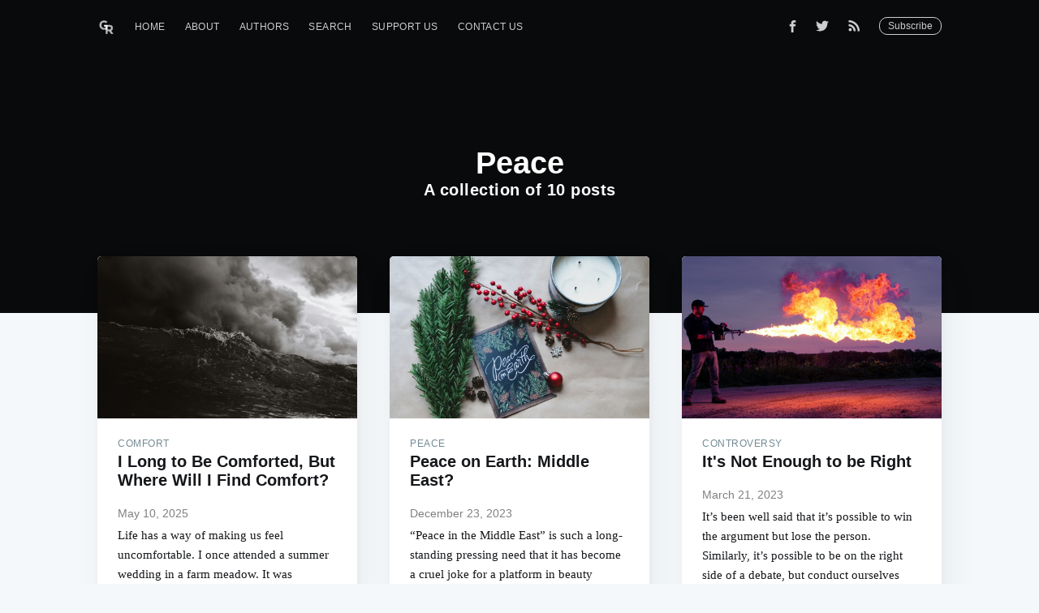

--- FILE ---
content_type: text/html; charset=utf-8
request_url: https://gentlereformation.com/tag/peace/
body_size: 6852
content:
<!DOCTYPE html>
<html>
<head>

    <meta charset="utf-8" />
    <meta http-equiv="X-UA-Compatible" content="IE=edge" />

    <title>Peace - Gentle Reformation</title>
    <meta name="HandheldFriendly" content="True" />
    <meta name="viewport" content="width=device-width, initial-scale=1.0" />

    <link rel="stylesheet" type="text/css" href="https://gentlereformation.com/assets/built/screen.css?v=2c7744c064" />

    <link rel="icon" href="https://gentlereformation.com/content/images/size/w256h256/2018/02/Screen-Shot-2018-02-26-at-9.37.54-PM.png" type="image/png">
    <link rel="canonical" href="https://gentlereformation.com/tag/peace/">
    <meta name="referrer" content="no-referrer-when-downgrade">
    
    <meta property="og:site_name" content="Gentle Reformation">
    <meta property="og:type" content="website">
    <meta property="og:title" content="Peace - Gentle Reformation">
    <meta property="og:url" content="https://gentlereformation.com/tag/peace/">
    <meta property="og:image" content="https://gentlereformation.com/content/images/2018/02/floccinaucinihilipilification.jpg">
    <meta property="article:publisher" content="https://www.facebook.com/genref">
    <meta name="twitter:card" content="summary_large_image">
    <meta name="twitter:title" content="Peace - Gentle Reformation">
    <meta name="twitter:url" content="https://gentlereformation.com/tag/peace/">
    <meta name="twitter:image" content="https://gentlereformation.com/content/images/2018/02/floccinaucinihilipilification.jpg">
    <meta name="twitter:site" content="@GenReformation">
    <meta property="og:image:width" content="1024">
    <meta property="og:image:height" content="579">
    
    <script type="application/ld+json">
{
    "@context": "https://schema.org",
    "@type": "Series",
    "publisher": {
        "@type": "Organization",
        "name": "Gentle Reformation",
        "url": "https://gentlereformation.com/",
        "logo": {
            "@type": "ImageObject",
            "url": "https://gentlereformation.com/content/images/2018/03/gr_5-2.png"
        }
    },
    "url": "https://gentlereformation.com/tag/peace/",
    "name": "Peace",
    "mainEntityOfPage": "https://gentlereformation.com/tag/peace/"
}
    </script>

    <meta name="generator" content="Ghost 6.12">
    <link rel="alternate" type="application/rss+xml" title="Gentle Reformation" href="https://gentlereformation.com/rss/">
    <script defer src="https://cdn.jsdelivr.net/ghost/portal@~2.56/umd/portal.min.js" data-i18n="true" data-ghost="https://gentlereformation.com/" data-key="2133f3c49f13c4d1417ec18527" data-api="https://gentlereformation.ghost.io/ghost/api/content/" data-locale="en" crossorigin="anonymous"></script><style id="gh-members-styles">.gh-post-upgrade-cta-content,
.gh-post-upgrade-cta {
    display: flex;
    flex-direction: column;
    align-items: center;
    font-family: -apple-system, BlinkMacSystemFont, 'Segoe UI', Roboto, Oxygen, Ubuntu, Cantarell, 'Open Sans', 'Helvetica Neue', sans-serif;
    text-align: center;
    width: 100%;
    color: #ffffff;
    font-size: 16px;
}

.gh-post-upgrade-cta-content {
    border-radius: 8px;
    padding: 40px 4vw;
}

.gh-post-upgrade-cta h2 {
    color: #ffffff;
    font-size: 28px;
    letter-spacing: -0.2px;
    margin: 0;
    padding: 0;
}

.gh-post-upgrade-cta p {
    margin: 20px 0 0;
    padding: 0;
}

.gh-post-upgrade-cta small {
    font-size: 16px;
    letter-spacing: -0.2px;
}

.gh-post-upgrade-cta a {
    color: #ffffff;
    cursor: pointer;
    font-weight: 500;
    box-shadow: none;
    text-decoration: underline;
}

.gh-post-upgrade-cta a:hover {
    color: #ffffff;
    opacity: 0.8;
    box-shadow: none;
    text-decoration: underline;
}

.gh-post-upgrade-cta a.gh-btn {
    display: block;
    background: #ffffff;
    text-decoration: none;
    margin: 28px 0 0;
    padding: 8px 18px;
    border-radius: 4px;
    font-size: 16px;
    font-weight: 600;
}

.gh-post-upgrade-cta a.gh-btn:hover {
    opacity: 0.92;
}</style>
    <script defer src="https://cdn.jsdelivr.net/ghost/sodo-search@~1.8/umd/sodo-search.min.js" data-key="2133f3c49f13c4d1417ec18527" data-styles="https://cdn.jsdelivr.net/ghost/sodo-search@~1.8/umd/main.css" data-sodo-search="https://gentlereformation.ghost.io/" data-locale="en" crossorigin="anonymous"></script>
    
    <link href="https://gentlereformation.com/webmentions/receive/" rel="webmention">
    <script defer src="/public/cards.min.js?v=2c7744c064"></script>
    <link rel="stylesheet" type="text/css" href="/public/cards.min.css?v=2c7744c064">
    <script defer src="/public/member-attribution.min.js?v=2c7744c064"></script>
    <script defer src="/public/ghost-stats.min.js?v=2c7744c064" data-stringify-payload="false" data-datasource="analytics_events" data-storage="localStorage" data-host="https://gentlereformation.com/.ghost/analytics/api/v1/page_hit"  tb_site_uuid="482092c4-6c8b-4a22-837c-abb074eaabc8" tb_post_uuid="undefined" tb_post_type="null" tb_member_uuid="undefined" tb_member_status="undefined"></script><style>:root {--ghost-accent-color: #15171A;}</style>
    <!-- Global site tag (gtag.js) - Google Analytics -->
<script async src="https://www.googletagmanager.com/gtag/js?id=UA-115059033-1"></script>
<script>
  window.dataLayer = window.dataLayer || [];
  function gtag(){dataLayer.push(arguments);}
  gtag('js', new Date());

  gtag('config', 'UA-115059033-1');
</script>

<script type="text/javascript" src="https://cdnjs.cloudflare.com/ajax/libs/jquery/3.3.1/jquery.min.js"></script>

<script type="text/javascript">
  $(document).ready(function(){
    $('a[href^="http://"], a[href^="https://"]').not('a[href*=gentlereformation\\.com]').attr('target','_blank');
  });
</script>

<div id="fb-root"></div>
<script>(function(d, s, id) {
  var js, fjs = d.getElementsByTagName(s)[0];
  if (d.getElementById(id)) return;
  js = d.createElement(s); js.id = id;
  js.src = 'https://connect.facebook.net/en_US/sdk.js#xfbml=1&version=v3.2&appId=20864306152&autoLogAppEvents=1';
  fjs.parentNode.insertBefore(js, fjs);
}(document, 'script', 'facebook-jssdk'));</script>

<meta property="fb:app_id" content="20864306152" />
<meta property="fb:pages" content="124785824275330" />

<script>
  var ghosthunter_key = '4988097ab12ee70a74a4eabdcc';
  var ghost_root_url = "/ghost/api/v2"
</script>
<script type="text/javascript" src="https://unpkg.com/@tryghost/content-api@1.3.7/umd/content-api.min.js"></script>
<!--<script src="https://cdn.jsdelivr.net/npm/ghost-search@1.0.1/dist/ghost-search.min.js"></script>-->
<!--<script src="https://cdn.jsdelivr.net/npm/ghost-search@1.0.1/dist/ghost-search.js"></script>-->

<script type="text/javascript">
function googleTranslateElementInit() {
  new google.translate.TranslateElement({pageLanguage: 'en', layout: google.translate.TranslateElement.InlineLayout.SIMPLE, autoDisplay: false}, 'google_translate_element');
}
</script>

<script type="text/javascript" src="//translate.google.com/translate_a/element.js?cb=googleTranslateElementInit"></script>
<div id="google_translate_element"></div>

<style>
#google_translate_element {
    position: fixed;
    top: 0;
    right: 5px;
    z-index: 1000;
}
.goog-te-gadget-icon {
    display: none;
}
</style>

    <script type="text/javascript" src="https://code.jquery.com/jquery-1.9.1.min.js"></script>

</head>
<body class="tag-template tag-peace">

    <div class="site-wrapper">

        
<header class="site-header outer no-cover">
    <div class="inner">
        <nav class="site-nav">
    <div class="site-nav-left">
                <a class="site-nav-logo" href="https://gentlereformation.com"><img src="https://gentlereformation.com/content/images/2018/03/gr_5-2.png" alt="Gentle Reformation" /></a>
            <ul class="nav">
    <li class="nav-home"><a href="https://gentlereformation.com/">Home</a></li>
    <li class="nav-about"><a href="https://gentlereformation.com/about/">About</a></li>
    <li class="nav-authors"><a href="https://gentlereformation.com/authors/">Authors</a></li>
    <li class="nav-search"><a href="https://gentlereformation.com/search/">Search</a></li>
    <li class="nav-support-us"><a href="https://patreon.com/3gt">Support Us</a></li>
    <li class="nav-contact-us"><a href="https://gentlereformation.com/contact-us/">Contact Us</a></li>
</ul>

    </div>
    <div class="site-nav-right">
        <div class="social-links">
                <a class="social-link social-link-fb" href="https://www.facebook.com/genref" target="_blank" rel="noopener"><svg xmlns="http://www.w3.org/2000/svg" viewBox="0 0 32 32"><path d="M19 6h5V0h-5c-3.86 0-7 3.14-7 7v3H8v6h4v16h6V16h5l1-6h-6V7c0-.542.458-1 1-1z"/></svg>
</a>
                <a class="social-link social-link-tw" href="https://x.com/GenReformation" target="_blank" rel="noopener"><svg xmlns="http://www.w3.org/2000/svg" viewBox="0 0 32 32"><path d="M30.063 7.313c-.813 1.125-1.75 2.125-2.875 2.938v.75c0 1.563-.188 3.125-.688 4.625a15.088 15.088 0 0 1-2.063 4.438c-.875 1.438-2 2.688-3.25 3.813a15.015 15.015 0 0 1-4.625 2.563c-1.813.688-3.75 1-5.75 1-3.25 0-6.188-.875-8.875-2.625.438.063.875.125 1.375.125 2.688 0 5.063-.875 7.188-2.5-1.25 0-2.375-.375-3.375-1.125s-1.688-1.688-2.063-2.875c.438.063.813.125 1.125.125.5 0 1-.063 1.5-.25-1.313-.25-2.438-.938-3.313-1.938a5.673 5.673 0 0 1-1.313-3.688v-.063c.813.438 1.688.688 2.625.688a5.228 5.228 0 0 1-1.875-2c-.5-.875-.688-1.813-.688-2.75 0-1.063.25-2.063.75-2.938 1.438 1.75 3.188 3.188 5.25 4.25s4.313 1.688 6.688 1.813a5.579 5.579 0 0 1 1.5-5.438c1.125-1.125 2.5-1.688 4.125-1.688s3.063.625 4.188 1.813a11.48 11.48 0 0 0 3.688-1.375c-.438 1.375-1.313 2.438-2.563 3.188 1.125-.125 2.188-.438 3.313-.875z"/></svg>
</a>
            <a class="social-link rss-button" href="https://feedly.com/i/subscription/feed/https://gentlereformation.com/rss/" target="_blank" rel="noopener"><svg xmlns="http://www.w3.org/2000/svg" viewBox="0 0 24 24"><circle cx="6.18" cy="17.82" r="2.18"/><path d="M4 4.44v2.83c7.03 0 12.73 5.7 12.73 12.73h2.83c0-8.59-6.97-15.56-15.56-15.56zm0 5.66v2.83c3.9 0 7.07 3.17 7.07 7.07h2.83c0-5.47-4.43-9.9-9.9-9.9z"/></svg>
</a>
        </div>
        <a class="subscribe-button" href="http://eepurl.com/gqg71T">Subscribe</a>
    </div>
</nav>
        <div class="site-header-content">
            <h1 class="site-title">Peace</h1>
            <h2 class="site-description">
                    A collection of 10 posts
            </h2>
        </div>
    </div>
</header>

<main id="site-main" class="site-main outer" role="main">
    <div class="inner">
        <div class="post-feed">
                <article class="post-card post tag-comfort tag-peace tag-heidelberg-catechism-one">
        <a class="post-card-image-link" href="/2025/05/11/i-long-to-be-comforted-but-where-will-i-find-comfort/">
            <div class="post-card-image" style="background-image: url(https://images.unsplash.com/photo-1514695307237-bfad60f67684?crop&#x3D;entropy&amp;cs&#x3D;tinysrgb&amp;fit&#x3D;max&amp;fm&#x3D;jpg&amp;ixid&#x3D;M3wxMTc3M3wwfDF8c2VhcmNofDQ0fHxzaGlwJTIwb24lMjBzZWF8ZW58MHx8fHwxNzQ2OTI3MzkxfDA&amp;ixlib&#x3D;rb-4.1.0&amp;q&#x3D;80&amp;w&#x3D;2000)"></div>
        </a>
    <div class="post-card-content">
        <a class="post-card-content-link" href="/2025/05/11/i-long-to-be-comforted-but-where-will-i-find-comfort/">
            <header class="post-card-header">
                    <span class="post-card-tags">comfort</span>
                <h2 class="post-card-title">I Long to Be Comforted, But Where Will I Find Comfort?</h2>
                <h5 class="post-card-date">May 10, 2025</h3>
            </header>
            <section class="post-card-excerpt">
                <p>Life has a way of making us feel uncomfortable. I once attended a summer wedding in a farm meadow. It was oppressively hot and humid that day. It wasn’t the best day</p>
            </section>
        </a>
        <footer class="post-card-meta">
                <img class="author-profile-image" src="https://gentlereformation.com/content/images/2025/05/IMG_9195-2-1.jpg" alt="Jonathan L. Shirk" />
            <span class="post-card-author">Jonathan L. Shirk</span>
        </footer>
    </div>
</article>
                <article class="post-card post tag-peace tag-middle-east">
        <a class="post-card-image-link" href="/2023/12/23/peace-on-earth-middle-east/">
            <div class="post-card-image" style="background-image: url(https://images.unsplash.com/photo-1670949093009-d00d68d7b556?crop&#x3D;entropy&amp;cs&#x3D;tinysrgb&amp;fit&#x3D;max&amp;fm&#x3D;jpg&amp;ixid&#x3D;M3wxMTc3M3wwfDF8c2VhcmNofDEzfHxwZWFjZSUyMG9uJTIwZWFydGh8ZW58MHx8fHwxNzAzMDIwNzQwfDA&amp;ixlib&#x3D;rb-4.0.3&amp;q&#x3D;80&amp;w&#x3D;2000)"></div>
        </a>
    <div class="post-card-content">
        <a class="post-card-content-link" href="/2023/12/23/peace-on-earth-middle-east/">
            <header class="post-card-header">
                    <span class="post-card-tags">Peace</span>
                <h2 class="post-card-title">Peace on Earth: Middle East?</h2>
                <h5 class="post-card-date">December 23, 2023</h3>
            </header>
            <section class="post-card-excerpt">
                <p>“Peace in the Middle East” is such a long-standing pressing need that it has become a cruel joke for a platform in beauty contest satires and other portrayals of impossible aspiration.</p>
            </section>
        </a>
        <footer class="post-card-meta">
            <span class="post-card-author">Kit Swartz</span>
        </footer>
    </div>
</article>
                <article class="post-card post tag-controversy tag-unity tag-jonathan-edwards tag-peace">
        <a class="post-card-image-link" href="/2023/03/22/its-not-enough-to-be-right/">
            <div class="post-card-image" style="background-image: url(https://images.unsplash.com/photo-1657651474042-9dcdb476c0c0?crop&#x3D;entropy&amp;cs&#x3D;tinysrgb&amp;fit&#x3D;max&amp;fm&#x3D;jpg&amp;ixid&#x3D;MnwxMTc3M3wwfDF8c2VhcmNofDR8fGZsYW1ldGhyb3dlcnxlbnwwfHx8fDE2Nzk0NDM1MzQ&amp;ixlib&#x3D;rb-4.0.3&amp;q&#x3D;80&amp;w&#x3D;2000)"></div>
        </a>
    <div class="post-card-content">
        <a class="post-card-content-link" href="/2023/03/22/its-not-enough-to-be-right/">
            <header class="post-card-header">
                    <span class="post-card-tags">Controversy</span>
                <h2 class="post-card-title">It&#x27;s Not Enough to be Right</h2>
                <h5 class="post-card-date">March 21, 2023</h3>
            </header>
            <section class="post-card-excerpt">
                <p>It’s been well said that it’s possible to win the argument but lose the person.

Similarly, it’s possible to be on the right side of a debate, but conduct ourselves</p>
            </section>
        </a>
        <footer class="post-card-meta">
                <img class="author-profile-image" src="https://gentlereformation.com/content/images/2022/11/me_profilefeb22_.png" alt="Stephen Steele" />
            <span class="post-card-author">Stephen Steele</span>
        </footer>
    </div>
</article>
                <article class="post-card post tag-contentment tag-peace">
        <a class="post-card-image-link" href="/2022/02/03/the-danger-of-discontent/">
            <div class="post-card-image" style="background-image: url(https://gentlereformation.com/content/images/2022/02/IMG_7522-1.PNG)"></div>
        </a>
    <div class="post-card-content">
        <a class="post-card-content-link" href="/2022/02/03/the-danger-of-discontent/">
            <header class="post-card-header">
                    <span class="post-card-tags">contentment</span>
                <h2 class="post-card-title">The Danger of Discontent</h2>
                <h5 class="post-card-date">February 03, 2022</h3>
            </header>
            <section class="post-card-excerpt">
                <p>Discontent seeks to sour the sweetness of all that God is and has chosen to give in our lives. We begin to resent what we&#39;ve been given, and covet what we haven&#39;t.</p>
            </section>
        </a>
        <footer class="post-card-meta">
                <img class="author-profile-image" src="https://gentlereformation.com/content/images/2021/08/2C818211-33F5-4C81-8F61-3E505E22A674.jpeg" alt="Lee Hutchings" />
            <span class="post-card-author">Lee Hutchings</span>
        </footer>
    </div>
</article>
                <article class="post-card post tag-ecclesiology tag-cultural-engagement tag-peace tag-church-unity tag-christian-community tag-rpcna tag-synod-2021">
        <a class="post-card-image-link" href="/2021/06/10/a-cancelled-synod/">
            <div class="post-card-image" style="background-image: url(https://gentlereformation.com/content/images/2021/06/shepherd.jpg)"></div>
        </a>
    <div class="post-card-content">
        <a class="post-card-content-link" href="/2021/06/10/a-cancelled-synod/">
            <header class="post-card-header">
                    <span class="post-card-tags">Ecclesiology</span>
                <h2 class="post-card-title">A &quot;Canceled&quot; Synod?</h2>
                <h5 class="post-card-date">June 10, 2021</h3>
            </header>
            <section class="post-card-excerpt">
                <p>“Christians who can no longer listen to one another will soon no longer be listening to God either ...&quot;</p>
            </section>
        </a>
        <footer class="post-card-meta">
                <img class="author-profile-image" src="https://gentlereformation.com/content/images/2018/03/rut-preach-web-1.jpg" alt="Rut Etheridge III " />
            <span class="post-card-author">Rut Etheridge III </span>
        </footer>
    </div>
</article>
                <article class="post-card post tag-thanksgiving tag-stress tag-peace">
        <a class="post-card-image-link" href="/2020/11/24/stressed-out-for-the-holidays/">
            <div class="post-card-image" style="background-image: url(https://images.unsplash.com/photo-1586162544998-979c72b307bc?ixlib&#x3D;rb-1.2.1&amp;q&#x3D;80&amp;fm&#x3D;jpg&amp;crop&#x3D;entropy&amp;cs&#x3D;tinysrgb&amp;w&#x3D;2000&amp;fit&#x3D;max&amp;ixid&#x3D;eyJhcHBfaWQiOjExNzczfQ)"></div>
        </a>
    <div class="post-card-content">
        <a class="post-card-content-link" href="/2020/11/24/stressed-out-for-the-holidays/">
            <header class="post-card-header">
                    <span class="post-card-tags">thanksgiving</span>
                <h2 class="post-card-title">Stressed Out for the Holiday?</h2>
                <h5 class="post-card-date">November 24, 2020</h3>
            </header>
            <section class="post-card-excerpt">
                <p>The Puritans are often considered the quintessential curmudgeons of the
Christian faith. This is untrue, but often repeated nonetheless. Could you
imagine taking stress relief counsel from them? Would they even understand? 

They</p>
            </section>
        </a>
        <footer class="post-card-meta">
                <img class="author-profile-image" src="//www.gravatar.com/avatar/25921a810862a50e6359d5c0ea7d3a9f?s&#x3D;250&amp;d&#x3D;mm&amp;r&#x3D;x" alt="Nathan Eshelman " />
            <span class="post-card-author">Nathan Eshelman </span>
        </footer>
    </div>
</article>
                <article class="post-card post tag-fear tag-peace tag-coronavirus tag-covid-19">
        <a class="post-card-image-link" href="/2020/04/21/the-rattling-of-the-leaf/">
            <div class="post-card-image" style="background-image: url(https://gentlereformation.com/content/images/2020/04/leaf-2893241_1920.jpg)"></div>
        </a>
    <div class="post-card-content">
        <a class="post-card-content-link" href="/2020/04/21/the-rattling-of-the-leaf/">
            <header class="post-card-header">
                    <span class="post-card-tags">Fear</span>
                <h2 class="post-card-title">When the Leaf Rattles</h2>
                <h5 class="post-card-date">April 21, 2020</h3>
            </header>
            <section class="post-card-excerpt">
                <p>On a Saturday afternoon recently, I joined my wife to help her finish picking up
our yard. A cold front had blown through earlier in the week, chasing away
momentarily the warming spring</p>
            </section>
        </a>
        <footer class="post-card-meta">
                <img class="author-profile-image" src="https://gentlereformation.com/content/images/2018/03/BJY.PNG" alt="Barry York" />
            <span class="post-card-author">Barry York</span>
        </footer>
    </div>
</article>
                <article class="post-card post tag-coronavirus tag-covid-19 tag-peace">
        <a class="post-card-image-link" href="/2020/02/28/christians-and-coronavirus/">
            <div class="post-card-image" style="background-image: url(https://gentlereformation.com/content/images/2020/02/coronavirus.jpg)"></div>
        </a>
    <div class="post-card-content">
        <a class="post-card-content-link" href="/2020/02/28/christians-and-coronavirus/">
            <header class="post-card-header">
                    <span class="post-card-tags">Coronavirus</span>
                <h2 class="post-card-title">Christians and Coronavirus</h2>
                <h5 class="post-card-date">February 28, 2020</h3>
            </header>
            <section class="post-card-excerpt">
                <p>Self-isolation; pandemic; super spreader; coronavirus; covid-19. Just a few of
the words and phrases that have become part of everyday conversation in the
weeks since the first outbreak of a novel coronavirus was</p>
            </section>
        </a>
        <footer class="post-card-meta">
                <img class="author-profile-image" src="https://gentlereformation.com/content/images/2025/03/IMG-20250309-WA0001.jpg" alt="Warren Peel" />
            <span class="post-card-author">Warren Peel</span>
        </footer>
    </div>
</article>
                <article class="post-card post tag-psalm3 tag-answered-prayer tag-safety tag-peace tag-worry tag-comfort tag-confidence">
        <a class="post-card-image-link" href="/2019/01/27/untitled-8/">
            <div class="post-card-image" style="background-image: url(https://images.unsplash.com/photo-1459262838948-3e2de6c1ec80?ixlib&#x3D;rb-1.2.1&amp;q&#x3D;80&amp;fm&#x3D;jpg&amp;crop&#x3D;entropy&amp;cs&#x3D;tinysrgb&amp;w&#x3D;1080&amp;fit&#x3D;max&amp;ixid&#x3D;eyJhcHBfaWQiOjExNzczfQ)"></div>
        </a>
    <div class="post-card-content">
        <a class="post-card-content-link" href="/2019/01/27/untitled-8/">
            <header class="post-card-header">
                    <span class="post-card-tags">psalm3</span>
                <h2 class="post-card-title">Safe to Sleep - Psalm 3</h2>
                <h5 class="post-card-date">January 27, 2019</h3>
            </header>
            <section class="post-card-excerpt">
                <p>When David wrote this Psalm, he had been driven from his throne. His son Absalom
rose up and, by saying what people wanted to hear, turned Israel against their
king. His father left</p>
            </section>
        </a>
        <footer class="post-card-meta">
                <img class="author-profile-image" src="https://gentlereformation.com/content/images/2021/02/AK-Empire-State-2019.jpg" alt="Andrew Kerr" />
            <span class="post-card-author">Andrew Kerr</span>
        </footer>
    </div>
</article>
                <article class="post-card post tag-hope tag-jeremiah-2911 tag-peace tag-prosperity no-image no-image">
    <div class="post-card-content">
        <a class="post-card-content-link" href="/2016/04/14/good-plans-for-applying-jeremiah-2911/">
            <header class="post-card-header">
                    <span class="post-card-tags">Hope</span>
                <h2 class="post-card-title">Good Plans For Applying Jeremiah 29:11</h2>
                <h5 class="post-card-date">April 13, 2016</h3>
            </header>
            <section class="post-card-excerpt">
                <p>What is your greatest desire in life?  And  what is right now your most
difficult situation in life? And how do to the two relate?

If you know Christ, you know what the</p>
            </section>
        </a>
        <footer class="post-card-meta">
                <img class="author-profile-image" src="https://gentlereformation.com/content/images/2018/03/rut-preach-web-1.jpg" alt="Rut Etheridge III " />
            <span class="post-card-author">Rut Etheridge III </span>
        </footer>
    </div>
</article>
        </div>
    </div>
</main>


        <footer class="site-footer outer">
            <div class="site-footer-content inner">
                <section class="copyright"><a href="https://gentlereformation.com">Gentle Reformation</a> &copy; 2026</section>
                <nav class="site-footer-nav">
                    <a href="https://gentlereformation.com">Latest Posts</a>
                    <a href="https://www.facebook.com/genref" target="_blank" rel="noopener">Facebook</a>
                    <a href="https://x.com/GenReformation" target="_blank" rel="noopener">Twitter</a>
                    <a href="https://ghost.org" target="_blank" rel="noopener">Ghost</a>
                </nav>
            </div>
        </footer>

    </div>


    <script type="text/javascript" src="https://gentlereformation.com/assets/js/typeahead.bundle.min.js?v=2c7744c064"></script>
    <script type="text/javascript" src="https://gentlereformation.com/assets/js/typeahead.jquery.min.js?v=2c7744c064"></script>
    <script type="text/javascript" src="https://gentlereformation.com/assets/js/jquery.fitvids.js?v=2c7744c064"></script>

    <script>
        var maxPages = parseInt('1');
    </script>
    <script src="https://gentlereformation.com/assets/js/infinitescroll.js?v=2c7744c064"></script>
    <script>
        var images = document.querySelectorAll('.kg-gallery-image img');
        images.forEach(function (image) {
            var container = image.closest('.kg-gallery-image');
            var width = image.attributes.width.value;
            var height = image.attributes.height.value;
            var ratio = width / height;
            container.style.flex = ratio + ' 1 0%';
        })
    </script>
    

    <style>
  .fb-comments, #fb-root {
    display: none !important;
  }
</style>

</body>
</html>
